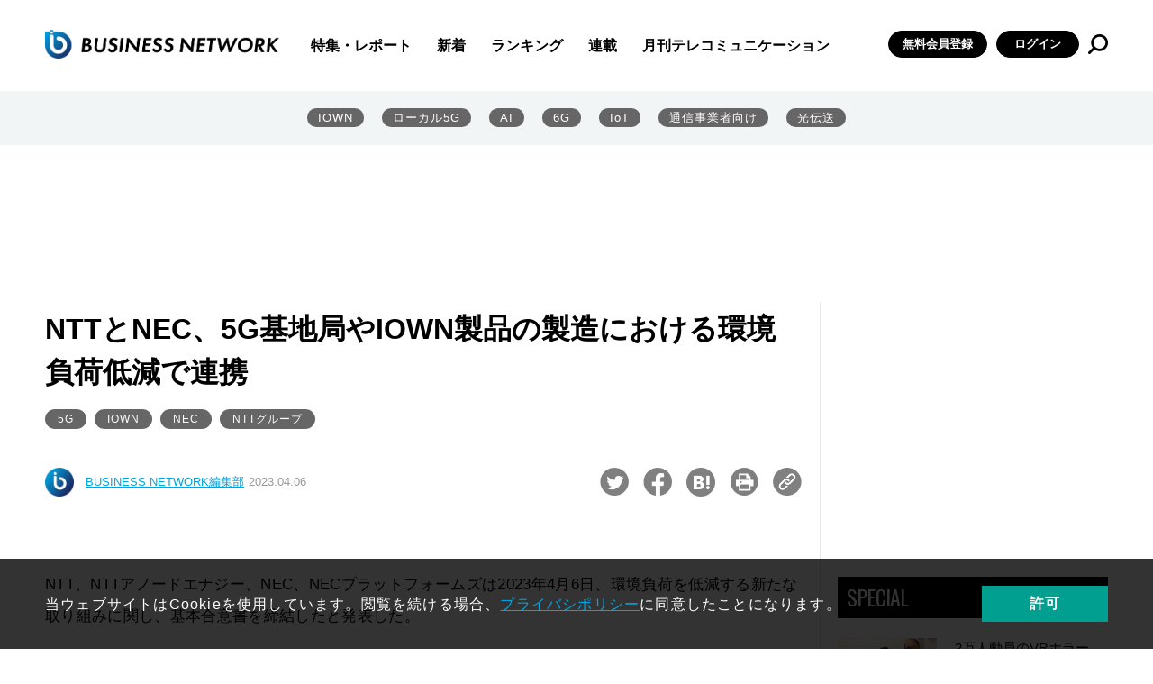

--- FILE ---
content_type: text/html; charset=utf-8
request_url: https://www.google.com/recaptcha/api2/aframe
body_size: 94
content:
<!DOCTYPE HTML><html><head><meta http-equiv="content-type" content="text/html; charset=UTF-8"></head><body><script nonce="bb-Qva62XvHR8vssm-5WbA">/** Anti-fraud and anti-abuse applications only. See google.com/recaptcha */ try{var clients={'sodar':'https://pagead2.googlesyndication.com/pagead/sodar?'};window.addEventListener("message",function(a){try{if(a.source===window.parent){var b=JSON.parse(a.data);var c=clients[b['id']];if(c){var d=document.createElement('img');d.src=c+b['params']+'&rc='+(localStorage.getItem("rc::a")?sessionStorage.getItem("rc::b"):"");window.document.body.appendChild(d);sessionStorage.setItem("rc::e",parseInt(sessionStorage.getItem("rc::e")||0)+1);localStorage.setItem("rc::h",'1768618261948');}}}catch(b){}});window.parent.postMessage("_grecaptcha_ready", "*");}catch(b){}</script></body></html>

--- FILE ---
content_type: application/javascript
request_url: https://businessnetwork.jp/assets/js/libs/cookie.js
body_size: 1444
content:
/*!
 * jQuery Cookie Plugin v1.4.1
 * https://github.com/carhartl/jquery-cookie
 *
 * Copyright 2006, 2014 Klaus Hartl
 * Released under the MIT license
 */
(function (factory) {
  if (typeof define === 'function' && define.amd) {
    // AMD (Register as an anonymous module)
    define(['jquery'], factory);
  } else if (typeof exports === 'object') {
    // Node/CommonJS
    module.exports = factory(require('jquery'));
  } else {
    // Browser globals
    factory(jQuery);
  }
}(function ($) {

  var pluses = /\+/g;

  function encode(s) {
    return config.raw ? s : encodeURIComponent(s);
  }

  function decode(s) {
    return config.raw ? s : decodeURIComponent(s);
  }

  function stringifyCookieValue(value) {
    return encode(config.json ? JSON.stringify(value) : String(value));
  }

  function parseCookieValue(s) {
    if (s.indexOf('"') === 0) {
      // This is a quoted cookie as according to RFC2068, unescape...
      s = s.slice(1, -1).replace(/\\"/g, '"').replace(/\\\\/g, '\\');
    }

    try {
      // Replace server-side written pluses with spaces.
      // If we can't decode the cookie, ignore it, it's unusable.
      // If we can't parse the cookie, ignore it, it's unusable.
      s = decodeURIComponent(s.replace(pluses, ' '));
      return config.json ? JSON.parse(s) : s;
    } catch(e) {}
  }

  function read(s, converter) {
    var value = config.raw ? s : parseCookieValue(s);
    return $.isFunction(converter) ? converter(value) : value;
  }

  var config = $.cookie = function (key, value, options) {

    // Write

    if (arguments.length > 1 && !$.isFunction(value)) {
      options = $.extend({}, config.defaults, options);

      if (typeof options.expires === 'number') {
        var days = options.expires, t = options.expires = new Date();
        t.setMilliseconds(t.getMilliseconds() + days * 864e+5);
      }

      return (document.cookie = [
        encode(key), '=', stringifyCookieValue(value),
        options.expires ? '; expires=' + options.expires.toUTCString() : '', // use expires attribute, max-age is not supported by IE
        options.path    ? '; path=' + options.path : '',
        options.domain  ? '; domain=' + options.domain : '',
        options.secure  ? '; secure' : ''
      ].join(''));
    }

    // Read

    var result = key ? undefined : {},
        // To prevent the for loop in the first place assign an empty array
        // in case there are no cookies at all. Also prevents odd result when
        // calling $.cookie().
        cookies = document.cookie ? document.cookie.split('; ') : [],
        i = 0,
        l = cookies.length;

    for (; i < l; i++) {
      var parts = cookies[i].split('='),
          name = decode(parts.shift()),
          cookie = parts.join('=');

      if (key === name) {
        // If second argument (value) is a function it's a converter...
        result = read(cookie, value);
        break;
      }

      // Prevent storing a cookie that we couldn't decode.
      if (!key && (cookie = read(cookie)) !== undefined) {
        result[name] = cookie;
      }
    }

    return result;
  };

  config.defaults = {};

  $.removeCookie = function (key, options) {
    // Must not alter options, thus extending a fresh object...
    $.cookie(key, '', $.extend({}, options, { expires: -1 }));
    return !$.cookie(key);
  };

}));
